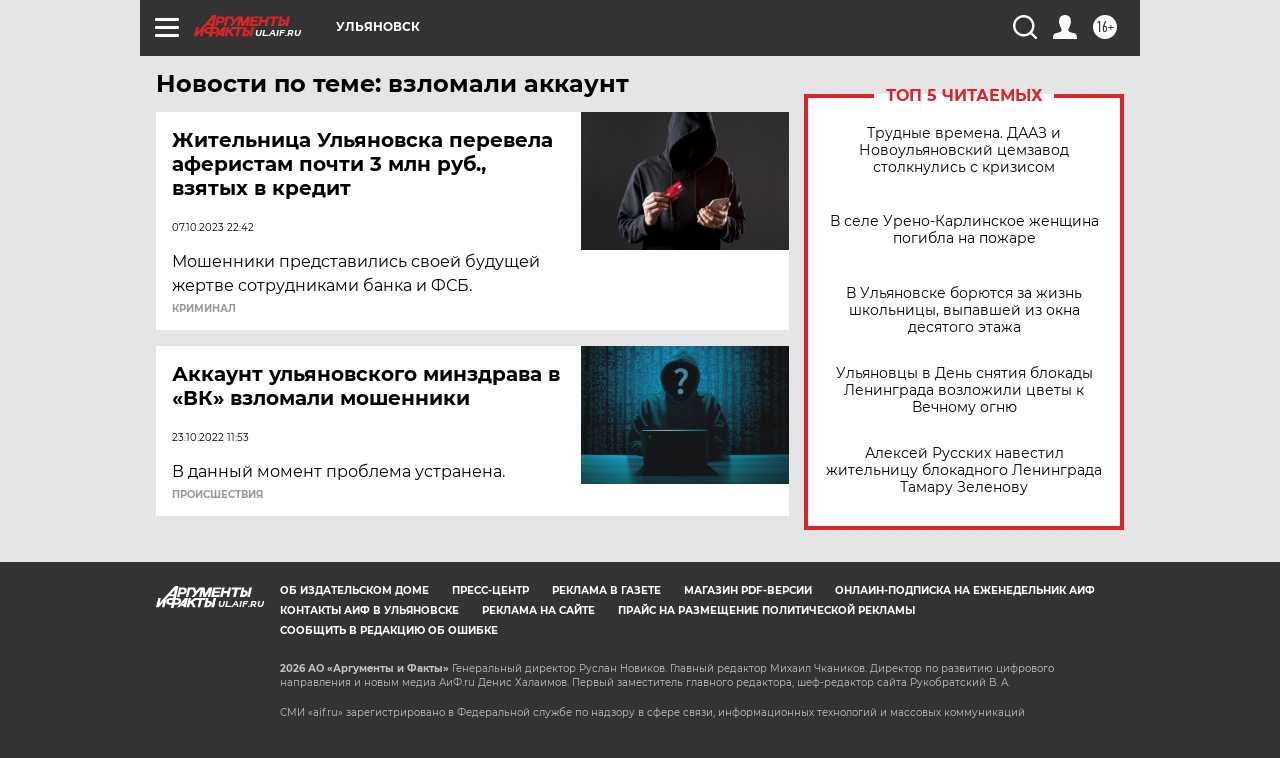

--- FILE ---
content_type: text/html
request_url: https://tns-counter.ru/nc01a**R%3Eundefined*aif_ru/ru/UTF-8/tmsec=aif_ru/303754425***
body_size: -71
content:
B32176116979D950X1769593168:B32176116979D950X1769593168